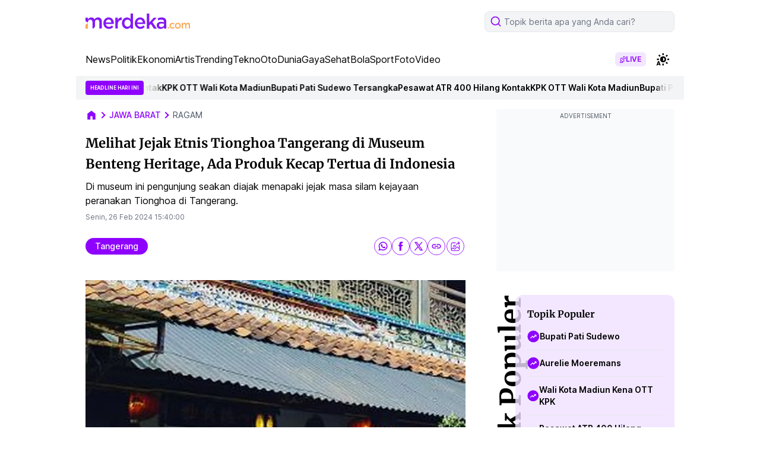

--- FILE ---
content_type: text/html; charset=utf-8
request_url: https://www.google.com/recaptcha/api2/aframe
body_size: 259
content:
<!DOCTYPE HTML><html><head><meta http-equiv="content-type" content="text/html; charset=UTF-8"></head><body><script nonce="Co4QePF5iM-KrbqDfzQEQg">/** Anti-fraud and anti-abuse applications only. See google.com/recaptcha */ try{var clients={'sodar':'https://pagead2.googlesyndication.com/pagead/sodar?'};window.addEventListener("message",function(a){try{if(a.source===window.parent){var b=JSON.parse(a.data);var c=clients[b['id']];if(c){var d=document.createElement('img');d.src=c+b['params']+'&rc='+(localStorage.getItem("rc::a")?sessionStorage.getItem("rc::b"):"");window.document.body.appendChild(d);sessionStorage.setItem("rc::e",parseInt(sessionStorage.getItem("rc::e")||0)+1);localStorage.setItem("rc::h",'1769019035194');}}}catch(b){}});window.parent.postMessage("_grecaptcha_ready", "*");}catch(b){}</script></body></html>

--- FILE ---
content_type: application/javascript; charset=utf-8
request_url: https://fundingchoicesmessages.google.com/f/AGSKWxW1e3TJORdWazt7zTdzfPDmO3nAd_ac4nBXgEyA-qmJKCc7-CgzI2MJftCKMBeKQJik8_rELF-FkSu8KSPLorlK_Wyh56gwIhn0kiw37glAFQONBHRZm9Hmkf1PHfXYigVcIniZy9LTAb39U-XVQ5rlkE_Q47joAmxUzD-PGcPtYYq8RV9nbULSPVJr/_/adindicatortext.-Online-ad-/adiframe_-banner.swf?/initlayeredwelcomead-
body_size: -1858
content:
window['9173279f-cb18-4dbb-b76c-89516488ea2a'] = true;